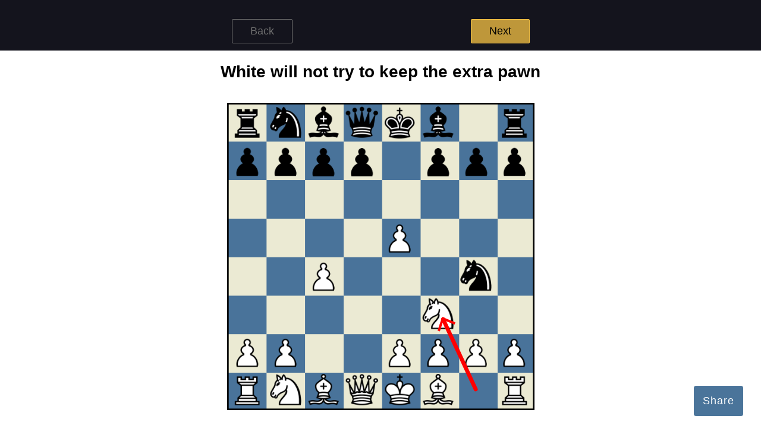

--- FILE ---
content_type: text/html
request_url: https://simplifychess.com/budapest-gambit-frame/why-play-the-4nf3.html
body_size: 1148
content:
<!DOCTYPE html>
<html lang="en">

<head>
	<meta charset="UTF-8">
	<meta name="viewport" content="width=device-width, initial-scale=1.0">
	<meta http-equiv="X-UA-Compatible" content="ie=edge">
	<title>Budapest Gambit (How To Play It, How To Counter It, And It's Theory</title>
	<meta name="description" content=""/>
	<link rel="stylesheet" href="css/style.css">
	<meta name="robots" content="noindex">
</head>

<body>
	<div class="share__wrapper">
		<div class="popup__share">
			<button class="share__close">
				<img src="img/close_icon_black.svg" alt="close">
			</button>

			<span class="share__title">Share this!</span>
			<div class="share__low-title" style="margin-top: 10px"> Link to tutorial: </div>
			<div style="background-color: #f5f5f5; margin-top: 10px">
				<code>
					https://simplifychess.com/budapest-gambit-frame/why-play-the-4nf3.html
				</code>
			</div>
			<div class="share__low-title" style="margin-top: 10px"> Code to embed this on your site: </div>
			<div style="background-color: #f5f5f5; margin-top: 10px">
				<code>
				&lt;iframe src="https://simplifychess.com/budapest-gambit-frame/why-play-the-4nf3.html" scrolling="no" style="border: 5px solid black; width: 100%; height: 800px; text-align: center;"&gt; &lt;/iframe&gt;
				</code>
			</div>
		</div>
	</div>

	<div class="popup__wrapper">
		<div class="popup">
			<div class="popup__top-line">
				<button class="popup__close">
					<img src="img/close_icon.svg" alt="close">
				</button>
			</div>

			<h2 class="popup__title">

			</h2>
			<div class="popup__menu">
				<span class="popup__text">
					Chapters
				</span>

				<ul class="popup__ul">
				</ul>
			</div>
		</div>
	</div>


	<div class="container container--dark">
		<header class="header header--dark">
			<a href="/" class="home"><img src="img/logo-dark.png" alt="logo" class="logo"></a>

			<button class="header__menu">
				<img src="img/menu_icon.svg" alt="menu" class="menu__icon">

				<span class="menu__title"></span>
			</button>
		</header>

		<h1 class="header__title">
			Click on the 'Next' button to learn more
		</h1>

		<div class="header__btns">
			<button class="header__btn header__prev" disabled>
				Back
			</button>
			<button class="header__btn header__next">
				Next
			</button>
		</div>
	</div>

	<div class="container container--content">
		<span class="content__question">
			White will not try to keep the extra pawn
		</span>
		<img src="img/why-play-the-4nf3/1.svg" alt="" class="content__img">
	</div>

	<div class="container container--content" style="display: none">
		<span class="content__question">
			And instead focus on good development
		</span>
		<img src="img/why-play-the-4nf3/2.svg" alt="" class="content__img">
	</div>

	<div class="container container--content" style="display: none">
		<span class="content__question">
			And quickly castling
		</span>
		<img src="img/why-play-the-4nf3/3.svg" alt="" class="content__img">
	</div>

	<div class="container container--content" style="display: none">
		<span class="content__question">
			This is the most common variation
		</span>
		<img src="img/why-play-the-4nf3/4.svg" alt="" class="content__img">
	</div>

	<button id="shareButton">Share</button>

	<script src="js/scripts.js"></script>
<script defer src="https://static.cloudflareinsights.com/beacon.min.js/vcd15cbe7772f49c399c6a5babf22c1241717689176015" integrity="sha512-ZpsOmlRQV6y907TI0dKBHq9Md29nnaEIPlkf84rnaERnq6zvWvPUqr2ft8M1aS28oN72PdrCzSjY4U6VaAw1EQ==" data-cf-beacon='{"version":"2024.11.0","token":"eb5eb15074f840e69660f2b7ca735a1a","r":1,"server_timing":{"name":{"cfCacheStatus":true,"cfEdge":true,"cfExtPri":true,"cfL4":true,"cfOrigin":true,"cfSpeedBrain":true},"location_startswith":null}}' crossorigin="anonymous"></script>
</body>

</html>


--- FILE ---
content_type: text/css
request_url: https://simplifychess.com/budapest-gambit-frame/css/style.css
body_size: 1271
content:
body {
	font-family: Helvetica, Arial, sans-serif;
	color: #fff;
	margin: 0;
	width: 1px;
	min-width: 100%;
	*width: 100%;
	height: 100%;
}

img {
	max-width: 517px;
	height: auto;
}

.container {
	max-width: 1920px;
	box-sizing: border-box;
	padding: 20px 90px;
	background-color: #29283c;
}

.container--content {
	display: flex;
	justify-content: center;
	align-items: center;
	flex-direction: column;
	color: #000;
	background-color: #fff;
}

.container--dark {
	background-color: #14141d;
	padding-top: 20px;
	padding-bottom: 0;
}

.header {
	/* margin-bottom: 158px; */
}

.header--dark {
	display: flex;
	justify-content: space-between;
	align-items: center;
	margin-bottom: 0;
}

.header--dark .logo {
	width: 155px;
}

.header__menu {
	display: flex;
	align-items: center;
	justify-content: center;
	background: none;
	border: none;
	cursor: pointer;
}

.header__title {
	color: #ffffff;
	font-size: 28px;
	font-weight: 700;
	font-family: Helvetica;
	text-align: center;
}

.header__btns {
	display: flex;
	justify-content: center;
}

.header__btn {
	margin: 12px 150px;
	padding: 9px 30px;
	border-radius: 2px;
	background-color: #f6c244;
	color: #000000;
	font-size: 18px;
	font-family: Helvetica;
	font-weight: 400;
	border: 1px solid #f6c244;

}

/*.header__next {
	text-shadow: 0 0 5px #FFF, 0 0 10px #FFF, 0 0 15px #FFF, 0 0 20px #bc2e1e, 0 0 30px #bc2e1e, 0 0 40px #bc2e1e, 0 0 55px #bc2e1e, 0 0 75px #bc2e1e;
}*/

.header__next:disabled {
	animation: none;
}

.header__btn:disabled {
	border: 1px solid #707070;
	background: none;
	text-shadow: none !important;
	color: #707070;
}

.menu__icon {
	margin: 0 12px;
}

.menu__title {
	color: #ffffff;
	font-size: 18px;
	font-weight: 400;
	font-family: Helvetica;
	font-weight: 400;
}

.main__title-container {
	display: flex;
	justify-content: center;
	align-items: center;
	margin-bottom: 100px;
}

.main__title {
	text-align: center;
	font-size: 64px;
	font-family: Helvetica;
	font-weight: 700;
	margin: 0;
}

.main__boxes-container {
	display: flex;
	flex-wrap: wrap;
	align-items: flex-start;
	justify-content: center;
}

.main__box {
	box-sizing: border-box;
	display: flex;
	flex-direction: column;
	justify-content: center;
	align-items: center;
	width: 468px;
	text-decoration: none;
	color: #fff;
	padding: 0 40px;
}

.box__title {
	text-align: center;
	color: #ffffff;
	font-size: 32px;
	font-weight: 400;
	margin-top: 20px;
	margin-bottom: 110px;
}

/* Content */
.content__question {
	text-align: center;
	color: #000000;
	font-size: 28px;
	font-weight: 700;
	font-family: Helvetica;
	margin-bottom: 18px;
	min-height: 50px;
}

/* Popup */
.popup {
	display: none;
	max-width: 100%;
	width: 750px;
	position: absolute;
	top: 0;
	left: 0;
	min-height: 100vh;
	background-color: #29283c;
}

.popup__wrapper.popup__wrapper--active {
	position: absolute;
	width: 100vw;
	height: 100vh;
	top: 0;
	left: 0;
	background: #000;
}

.popup__wrapper.popup__wrapper--active .popup {
	display: block;
	position: static;
	margin: 0 auto;
}

.popup__top-line {
	display: flex;
	flex-direction: row-reverse;
	background-color: #15141e;
	width: 100%;
	box-sizing: border-box;
	padding: 20px 40px;
}

.popup__close {
	cursor: pointer;
	font-size: 0;
	background: none;
	border: none;
	padding: 0;
}

.popup__title {
	color: #ffffff;
	font-size: 32px;
	font-family: Helvetica;
	font-weight: 400;
	padding: 35px 40px;
	padding-bottom: 100px;
	border-bottom: 1px solid #15141e;
}

.popup__text {
	display: block;
	color: #4e72cf;
	padding: 40px;
	font-size: 22px;
	font-family: Helvetica;
	font-weight: 400;
	padding-bottom: 20px;
}

.popup__ul {
	list-style: none;
	padding: 0;
	margin: 0;
	padding-bottom: 40px;
}

.popup__link {
	display: block;
	text-decoration: none;
	color: #ffffff;
	font-family: "SF UI  Text";
	font-size: 22px;
	font-weight: 400;
	font-family: Helvetica;
	padding: 20px 40px;
}

.popup__link--active {
	background-color: #302e46;
	color: #818090;
}

/* popup achivment */
.achievement__wrapper {
	display: none;
	max-width: 100%;
	width: 750px;
	position: absolute;
	top: 0;
	left: 0;
	min-height: 100vh;
	background-color: #29283c;
	position: absolute;
	width: 100vw;
	height: 100vh;
	top: 0;
	left: 0;
	background: #14141e;
}

.achievement__wrapper--active {
	display: flex;
	align-items: center;
	justify-content: center;
}

.popup__achievement {
	display: flex;
	flex-direction: column;
	align-items: center;
	position: relative;
	margin: 0 auto;
	width: 600px;
	max-width: 100%;
	background: #fff;
	color: #000;
	padding: 30px 15px;
}

.achievement__close {
	background: transparent;
	border: none;
	position: absolute;
	right: 5px;
	top: 10px;
	cursor: pointer;
}

.achievement__img {
	border-radius: 50%;
	margin-bottom: 18px;
}

.achievement__title {
	text-transform: uppercase;
	font-size: 28px;
	margin-bottom: 20px;
	text-align: center;
}

.achievement__subtitle {
	font-size: 20px;
	margin-bottom: 20px;
	text-align: center;
}

.achievement__low-title {
	text-align: left;
}


@media screen and (max-width: 1100px) {
	.container {
		padding: 25px 40px;
	}

	.logo {
		width: 200px;
	}

	.main__title-container {
		margin-bottom: 80px;
	}

	.main__title {
		font-size: 50px;
	}

	.title__icon {
		width: 40px;
	}

	.main__box {
		width: 368px;
		padding: 0 40px;
	}

	.box__logo {
		width: 160px;
	}

	.box__title {
		font-size: 26px;
		margin-top: 16px;
		margin-bottom: 80px;
	}

	/* content */
	.content__question {
		margin-bottom: 10px;
	}

	#shareButton {
		/* display: none; */
	}
}

@media screen and (max-width: 768px) {
	.container {
		padding: 18px 20px;
	}

	.logo {
		width: 180px;
	}

	.header {
		margin-bottom: 10px;
	}

	.main__title-container {
		margin-bottom: 60px;
	}

	.main__title {
		font-size: 32px;
	}

	.title__icon {
		width: 30px;
	}

	.main__box {
		width: 268px;
		padding: 0 20px;
	}

	.box__logo {
		width: 140px;
	}

	.box__title {
		font-size: 22px;
		margin-top: 16px;
		margin-bottom: 70px;
	}

	/* content */
	.menu__title {
		display: none;
	}

	.header__btn {
		margin: 0 90px;
	}

	/* popup */
	.popup__top-line {
		padding: 10px 20px;
	}

	.popup__title {
		padding: 10px 20px;
		font-size: 26px;
		padding-bottom: 10px;
	}

	.popup__text {
		padding: 20px;
		font-size: 20px;
		padding-bottom: 15px;
	}

	.popup__link {
		font-size: 20px;
		padding: 12px 20px;
	}

	.header--dark {
		display: none;
	}

	img {
		max-width: 100%;
		height: auto;
	}

	#shareButton {
		display: none;
	}
}

@media screen and (max-width: 400px) {
	.container {
		padding: 16px 18px;
	}

	.logo {
		width: 120px;
	}

	.header {
		margin-bottom: 40px;
	}

	.header--dark {
		margin: 0;
	}

	.main__title-container {
		margin-bottom: 40px;
	}

	.main__title {
		font-size: 28px;
	}

	.title__icon {
		width: 26px;
	}

	.main__box {
		width: 228px;
		padding: 0 15px;
	}

	.box__logo {
		width: 120px;
	}

	.box__title {
		font-size: 20px;
		margin-top: 15px;
		margin-bottom: 40px;
	}

	/* content */
	.header__title {
		font-size: 20px;
		margin-top: 0px;
		margin-bottom: 8px;
	}

	.header__btn {
		font-size: 16px;
		padding: 5px 20px;
		margin: 0 60px;
	}

	.content__question {
		font-size: 20px;
		margin-bottom: 25px;
	}
}

.header__next {
	animation: glowing 1s linear infinite;
}

.header__next:disabled {
	animation: none;
}

@keyframes glowing {
	0% {
		background: #f6c24499;
	}

	100% {
		background: #f6c244;
	}
}

.header {
	display: none;
}

.header__title {
	display: none;
}

#shareButton {
	position: fixed;
	bottom: 20px;
	right: 30px;
	z-index: 99;
	font-size: 18px;
	border: none;
	outline: none;
	background-color: #4a749a;
	color: white;
	cursor: pointer;
	padding: 15px;
	border-radius: 4px;
	letter-spacing: 1px;
}

#shareButton:hover {
	background-color: #749abc;
}

/* popup achivment */
.share__wrapper {
	display: none;
	max-width: 100%;
	width: 750px;
	position: absolute;
	top: 0;
	left: 0;
	min-height: 100vh;
	background-color: #29283c;
	position: absolute;
	width: 100vw;
	height: 100vh;
	top: 0;
	left: 0;
	background: #14141e;
}

.share__wrapper--active {
	display: flex;
	align-items: center;
	justify-content: center;
}

.popup__share {
	display: flex;
	flex-direction: column;
	align-items: center;
	position: relative;
	margin: 0 auto;
	width: 600px;
	max-width: 100%;
	background: #fff;
	color: #000;
	padding: 30px 15px;
}

.share__close {
	background: transparent;
	border: none;
	position: absolute;
	right: 5px;
	top: 10px;
	cursor: pointer;
}

.share__img {
	border-radius: 50%;
	margin-bottom: 18px;
}

.share__title {
	text-transform: uppercase;
	font-size: 28px;
	margin-bottom: 20px;
	text-align: center;
}

.share__subtitle {
	font-size: 20px;
	margin-bottom: 20px;
	text-align: center;
}

.share__low-title {
	text-align: left;
}

@media screen and (max-width: 500px) {
	.content__question {
		margin-bottom: 5px;
	}
}


--- FILE ---
content_type: image/svg+xml
request_url: https://simplifychess.com/budapest-gambit-frame/img/why-play-the-4nf3/4.svg
body_size: 34710
content:
<svg xmlns="http://www.w3.org/2000/svg" xmlns:xlink="http://www.w3.org/1999/xlink" viewBox="0 0 383 383"><defs><image id="image" width="150" height="150" xlink:href="[data-uri]"/><image id="image-2" width="150" height="150" xlink:href="[data-uri]"/><image id="image-3" width="150" height="150" xlink:href="[data-uri]"/><image id="image-4" width="150" height="150" xlink:href="[data-uri]"/><image id="image-5" width="150" height="150" xlink:href="[data-uri]"/><image id="image-6" width="150" height="150" xlink:href="[data-uri]"/><image id="image-7" width="150" height="150" xlink:href="[data-uri]"/><image id="image-8" width="150" height="150" xlink:href="[data-uri]"/></defs><title>4</title><g id="Layer_2" data-name="Layer 2"><g id="Layer_1-2" data-name="Layer 1"><image width="1200" height="1200" transform="translate(1.13 0.32) scale(0.32 0.32)" xlink:href="[data-uri]"/><use transform="translate(1.13 285.65) scale(0.32 0.32)" xlink:href="#image"/><use transform="translate(48.74 285.65) scale(0.32 0.32)" xlink:href="#image"/><use transform="translate(191 143.14) scale(0.32 0.32)" xlink:href="#image"/><use transform="translate(191 286) scale(0.32 0.32)" xlink:href="#image"/><use transform="translate(96.19 190.75) scale(0.32 0.32)" xlink:href="#image"/><use transform="translate(238.86 285.65) scale(0.32 0.32)" xlink:href="#image"/><use transform="translate(286 285.65) scale(0.32 0.32)" xlink:href="#image"/><use transform="translate(333.61 285.65) scale(0.32 0.32)" xlink:href="#image"/><use transform="translate(1.13 333.26) scale(0.32 0.32)" xlink:href="#image-4"/><use transform="translate(49 333.26) scale(0.32 0.32)" xlink:href="#image-3"/><use transform="translate(96.19 333.26) scale(0.32 0.32)" xlink:href="#image-2"/><image width="150" height="150" transform="translate(144 333.26) scale(0.32 0.32)" xlink:href="[data-uri]"/><image width="150" height="150" transform="translate(191.25 333.26) scale(0.32 0.32)" xlink:href="[data-uri]"/><use transform="translate(239 333.26) scale(0.32 0.32)" xlink:href="#image-2"/><use transform="translate(238.86 238.36) scale(0.32 0.32)" xlink:href="#image-3"/><use transform="translate(334.22 333.26) scale(0.32 0.32)" xlink:href="#image-4"/><use transform="translate(1.13 47.77) scale(0.32 0.32)" xlink:href="#image-5"/><use transform="translate(48.74 47.77) scale(0.32 0.32)" xlink:href="#image-5"/><use transform="translate(96 48) scale(0.32 0.32)" xlink:href="#image-5"/><use transform="translate(144 48) scale(0.32 0.32)" xlink:href="#image-5"/><use transform="translate(239 48) scale(0.32 0.32)" xlink:href="#image-5"/><use transform="translate(286.46 47.77) scale(0.32 0.32)" xlink:href="#image-5"/><use transform="translate(334.07 47.77) scale(0.32 0.32)" xlink:href="#image-5"/><use transform="translate(1.13 0) scale(0.32 0.32)" xlink:href="#image-8"/><use transform="translate(49 0) scale(0.32 0.32)" xlink:href="#image-7"/><use transform="translate(96.19 0) scale(0.32 0.32)" xlink:href="#image-6"/><image width="150" height="150" transform="translate(144) scale(0.32 0.32)" xlink:href="[data-uri]"/><image width="150" height="150" transform="translate(191 1) scale(0.32 0.32)" xlink:href="[data-uri]"/><use transform="translate(239) scale(0.32 0.32)" xlink:href="#image-6"/><use transform="translate(286 190.75) scale(0.32 0.32)" xlink:href="#image-7"/><use transform="translate(334 0) scale(0.32 0.32)" xlink:href="#image-8"/><rect x="1" y="1" width="381" height="381" fill="none" stroke="#000" stroke-miterlimit="10" stroke-width="2"/><line x1="309.8" y1="357.06" x2="269.19" y2="269.7" fill="none" stroke="red" stroke-linecap="round" stroke-linejoin="round" stroke-width="5"/><polygon points="284.51 273.54 283.38 276.32 269.68 270.75 265.11 284.82 262.26 283.89 267.82 266.75 284.51 273.54" fill="red"/></g></g></svg>

--- FILE ---
content_type: image/svg+xml
request_url: https://simplifychess.com/budapest-gambit-frame/img/close_icon.svg
body_size: -184
content:
<svg xmlns="http://www.w3.org/2000/svg" width="17" height="16" viewBox="0 0 17 16"><g><g><g><path fill="#fff" d="M14.152 1.648L2.193 13.607a.88.88 0 0 0-.006 1.245.88.88 0 0 0 1.245-.006l11.96-11.96a.88.88 0 0 0 .006-1.244.88.88 0 0 0-1.246.006z"/><path fill="none" stroke="#fff" stroke-miterlimit="50" d="M14.152 1.648v0L2.193 13.607a.88.88 0 0 0-.006 1.245.88.88 0 0 0 1.245-.006l11.96-11.96a.88.88 0 0 0 .006-1.244.88.88 0 0 0-1.246.006z"/></g><g><path fill="#fff" d="M14.807 13.607L2.848 1.647a.88.88 0 0 0-1.246-.005.88.88 0 0 0 .007 1.245l11.959 11.96a.88.88 0 0 0 1.245.005.88.88 0 0 0-.006-1.245z"/><path fill="none" stroke="#fff" stroke-miterlimit="50" d="M14.807 13.607v0L2.848 1.647a.88.88 0 0 0-1.246-.005.88.88 0 0 0 .007 1.245l11.959 11.96a.88.88 0 0 0 1.245.005.88.88 0 0 0-.006-1.245z"/></g></g></g></svg>

--- FILE ---
content_type: image/svg+xml
request_url: https://simplifychess.com/budapest-gambit-frame/img/menu_icon.svg
body_size: -258
content:
<svg xmlns="http://www.w3.org/2000/svg" width="22" height="15" viewBox="0 0 22 15"><g><g><path fill="#fff" d="M20.337 1.956a.983.983 0 0 0 .988-.978.982.982 0 0 0-.988-.978H1.457a.982.982 0 0 0-.988.978c0 .54.442.978.988.978zm0 6.522a.983.983 0 0 0 .988-.978.983.983 0 0 0-.988-.978H1.457a.983.983 0 0 0-.988.978c0 .54.442.978.988.978zm0 6.522a.983.983 0 0 0 .988-.978.983.983 0 0 0-.988-.978H1.457a.983.983 0 0 0-.988.978c0 .54.442.978.988.978z"/></g></g></svg>

--- FILE ---
content_type: text/javascript
request_url: https://simplifychess.com/budapest-gambit-frame/js/scripts.js
body_size: 153
content:

document.addEventListener("DOMContentLoaded", function () {

	function showCurrent(n) {
		for (let index = 0; index < containerContents.length; index++) {
			containerContents[index].style.display = 'none';
		}
		containerContents[n].style.display = 'flex';
	}

	const headerMenu = document.querySelector('.header__menu');
	const popup = document.querySelector('.popup');
	const popupFullWidthWrapper = document.querySelector('.popup__wrapper');
	const popupClose = document.querySelector('.popup__close');

	headerMenu.addEventListener('click', () => {
		popup.style.display = 'block';
	});

	popupClose.addEventListener('click', () => {
		popup.style.display = 'none';
		popupFullWidthWrapper.classList.remove('popup__wrapper--active');
	});

	const next = document.querySelector('.header__next');
	const prev = document.querySelector('.header__prev');
	const containerContents = document.querySelectorAll('.container--content');
	const shareButton = document.getElementById('shareButton');

	let i = 0; //current slide

	next.addEventListener('click', () => {
		if (i == containerContents.length - 1) {
			//show menu popup

			//if last page
			// if (popupFullWidthWrapper.classList.contains('popup__wrapper--last')) {
			// 	const achievementWrapper = document.querySelector('.achievement__wrapper');
			// 	const achievementClose = document.querySelector('.achievement__close');
			//
			// 	achievementWrapper.classList.add('achievement__wrapper--active');
			// 	achievementClose.addEventListener('click', () => {
			// 		achievementWrapper.classList.remove('achievement__wrapper--active');
			// 	})
			// 	return;
			// }
			//
			// //if not last page
			// popup.style.display = 'block';
			// popupFullWidthWrapper.classList.add('popup__wrapper--active');
			next.disabled = true;
			return;
		}

		i++;
		prev.disabled = false;
		showCurrent(i);

	});

    shareButton.addEventListener('click', () => {
		const achievementWrapper = document.querySelector('.share__wrapper');
		const achievementClose = document.querySelector('.share__close');

		achievementWrapper.classList.add('share__wrapper--active');
		achievementClose.addEventListener('click', () => {
			achievementWrapper.classList.remove('share__wrapper--active');
		});
		return;
	});

	prev.addEventListener('click', () => {
		i--;
		next.disabled = false;
		showCurrent(i);
		if (i == 0) {
			prev.disabled = true;
		}
	});
});


--- FILE ---
content_type: image/svg+xml
request_url: https://simplifychess.com/budapest-gambit-frame/img/why-play-the-4nf3/3.svg
body_size: 34831
content:
<svg xmlns="http://www.w3.org/2000/svg" xmlns:xlink="http://www.w3.org/1999/xlink" viewBox="0 0 383 383"><defs><image id="image" width="150" height="150" xlink:href="[data-uri]"/><image id="image-2" width="150" height="150" xlink:href="[data-uri]"/><image id="image-3" width="150" height="150" xlink:href="[data-uri]"/><image id="image-4" width="150" height="150" xlink:href="[data-uri]"/><image id="image-5" width="150" height="150" xlink:href="[data-uri]"/><image id="image-6" width="150" height="150" xlink:href="[data-uri]"/><image id="image-7" width="150" height="150" xlink:href="[data-uri]"/><image id="image-8" width="150" height="150" xlink:href="[data-uri]"/></defs><title>3</title><g id="Layer_2" data-name="Layer 2"><g id="Layer_1-2" data-name="Layer 1"><image width="1200" height="1200" transform="translate(1.13 0.32) scale(0.32 0.32)" xlink:href="[data-uri]"/><use transform="translate(1.13 285.65) scale(0.32 0.32)" xlink:href="#image"/><use transform="translate(48.74 285.65) scale(0.32 0.32)" xlink:href="#image"/><use transform="translate(191 238.36) scale(0.32 0.32)" xlink:href="#image"/><use transform="translate(96.19 190.75) scale(0.32 0.32)" xlink:href="#image"/><use transform="translate(238.86 285.65) scale(0.32 0.32)" xlink:href="#image"/><use transform="translate(286 285.65) scale(0.32 0.32)" xlink:href="#image"/><use transform="translate(333.61 285.65) scale(0.32 0.32)" xlink:href="#image"/><use transform="translate(1.13 333.26) scale(0.32 0.32)" xlink:href="#image-4"/><use transform="translate(49 333.26) scale(0.32 0.32)" xlink:href="#image-3"/><use transform="translate(96.19 333.26) scale(0.32 0.32)" xlink:href="#image-2"/><image width="150" height="150" transform="translate(144 333.26) scale(0.32 0.32)" xlink:href="[data-uri]"/><image width="150" height="150" transform="translate(287 333.26) scale(0.32 0.32)" xlink:href="[data-uri]"/><use transform="translate(191 285.65) scale(0.32 0.32)" xlink:href="#image-2"/><use transform="translate(238.86 238.36) scale(0.32 0.32)" xlink:href="#image-3"/><use transform="translate(239.39 333.26) scale(0.32 0.32)" xlink:href="#image-4"/><use transform="translate(1.13 47.77) scale(0.32 0.32)" xlink:href="#image-5"/><use transform="translate(48.74 47.77) scale(0.32 0.32)" xlink:href="#image-5"/><use transform="translate(96 48) scale(0.32 0.32)" xlink:href="#image-5"/><use transform="translate(144 48) scale(0.32 0.32)" xlink:href="#image-5"/><use transform="translate(239 48) scale(0.32 0.32)" xlink:href="#image-5"/><use transform="translate(286.46 47.77) scale(0.32 0.32)" xlink:href="#image-5"/><use transform="translate(334.07 47.77) scale(0.32 0.32)" xlink:href="#image-5"/><use transform="translate(1.13 0) scale(0.32 0.32)" xlink:href="#image-8"/><use transform="translate(96 95.61) scale(0.32 0.32)" xlink:href="#image-7"/><use transform="translate(96.19 0) scale(0.32 0.32)" xlink:href="#image-6"/><image width="150" height="150" transform="translate(144) scale(0.32 0.32)" xlink:href="[data-uri]"/><image width="150" height="150" transform="translate(191 1) scale(0.32 0.32)" xlink:href="[data-uri]"/><use transform="translate(96 143.14) scale(0.32 0.32)" xlink:href="#image-6"/><use transform="translate(191 143.14) scale(0.32 0.32)" xlink:href="#image-7"/><use transform="translate(334 0) scale(0.32 0.32)" xlink:href="#image-8"/><rect x="1" y="1" width="381" height="381" fill="none" stroke="#000" stroke-miterlimit="10" stroke-width="2"/><line x1="214.8" y1="357.06" x2="307.55" y2="357.06" fill="none" stroke="red" stroke-linecap="round" stroke-linejoin="round" stroke-width="5"/><polygon points="297.61 369.33 295.56 367.13 306.4 357.06 295.56 346.99 297.61 344.8 310.81 357.06 297.61 369.33" fill="red"/></g></g></svg>

--- FILE ---
content_type: image/svg+xml
request_url: https://simplifychess.com/budapest-gambit-frame/img/why-play-the-4nf3/1.svg
body_size: 34693
content:
<svg xmlns="http://www.w3.org/2000/svg" xmlns:xlink="http://www.w3.org/1999/xlink" viewBox="0 0 383 383"><defs><image id="image" width="150" height="150" xlink:href="[data-uri]"/><image id="image-2" width="150" height="150" xlink:href="[data-uri]"/><image id="image-3" width="150" height="150" xlink:href="[data-uri]"/><image id="image-4" width="150" height="150" xlink:href="[data-uri]"/><image id="image-5" width="150" height="150" xlink:href="[data-uri]"/><image id="image-6" width="150" height="150" xlink:href="[data-uri]"/><image id="image-7" width="150" height="150" xlink:href="[data-uri]"/><image id="image-8" width="150" height="150" xlink:href="[data-uri]"/></defs><title>1</title><g id="Layer_2" data-name="Layer 2"><g id="Layer_1-2" data-name="Layer 1"><image width="1200" height="1200" transform="translate(1.13 0.32) scale(0.32 0.32)" xlink:href="[data-uri]"/><use transform="translate(1.13 285.65) scale(0.32 0.32)" xlink:href="#image"/><use transform="translate(48.74 285.65) scale(0.32 0.32)" xlink:href="#image"/><use transform="translate(191 143.14) scale(0.32 0.32)" xlink:href="#image"/><use transform="translate(191 286) scale(0.32 0.32)" xlink:href="#image"/><use transform="translate(96.19 190.75) scale(0.32 0.32)" xlink:href="#image"/><use transform="translate(238.86 285.65) scale(0.32 0.32)" xlink:href="#image"/><use transform="translate(286 285.65) scale(0.32 0.32)" xlink:href="#image"/><use transform="translate(333.61 285.65) scale(0.32 0.32)" xlink:href="#image"/><use transform="translate(1.13 333.26) scale(0.32 0.32)" xlink:href="#image-4"/><use transform="translate(49 333.26) scale(0.32 0.32)" xlink:href="#image-3"/><use transform="translate(96.19 333.26) scale(0.32 0.32)" xlink:href="#image-2"/><image width="150" height="150" transform="translate(144 333.26) scale(0.32 0.32)" xlink:href="[data-uri]"/><image width="150" height="150" transform="translate(191.25 333.26) scale(0.32 0.32)" xlink:href="[data-uri]"/><use transform="translate(239 333.26) scale(0.32 0.32)" xlink:href="#image-2"/><use transform="translate(238.86 238.36) scale(0.32 0.32)" xlink:href="#image-3"/><use transform="translate(334.22 333.26) scale(0.32 0.32)" xlink:href="#image-4"/><use transform="translate(1.13 47.77) scale(0.32 0.32)" xlink:href="#image-5"/><use transform="translate(48.74 47.77) scale(0.32 0.32)" xlink:href="#image-5"/><use transform="translate(96 48) scale(0.32 0.32)" xlink:href="#image-5"/><use transform="translate(144 48) scale(0.32 0.32)" xlink:href="#image-5"/><use transform="translate(239 48) scale(0.32 0.32)" xlink:href="#image-5"/><use transform="translate(286.46 47.77) scale(0.32 0.32)" xlink:href="#image-5"/><use transform="translate(334.07 47.77) scale(0.32 0.32)" xlink:href="#image-5"/><use transform="translate(1.13 0) scale(0.32 0.32)" xlink:href="#image-8"/><use transform="translate(49 0) scale(0.32 0.32)" xlink:href="#image-7"/><use transform="translate(96.19 0) scale(0.32 0.32)" xlink:href="#image-6"/><image width="150" height="150" transform="translate(144) scale(0.32 0.32)" xlink:href="[data-uri]"/><image width="150" height="150" transform="translate(191 1) scale(0.32 0.32)" xlink:href="[data-uri]"/><use transform="translate(239) scale(0.32 0.32)" xlink:href="#image-6"/><use transform="translate(286 190.75) scale(0.32 0.32)" xlink:href="#image-7"/><use transform="translate(334 0) scale(0.32 0.32)" xlink:href="#image-8"/><rect x="1" y="1" width="381" height="381" fill="none" stroke="#000" stroke-miterlimit="10" stroke-width="2"/><line x1="309.8" y1="357.06" x2="269.19" y2="269.7" fill="none" stroke="red" stroke-linecap="round" stroke-linejoin="round" stroke-width="5"/><polygon points="284.51 273.54 283.38 276.32 269.68 270.75 265.11 284.82 262.26 283.89 267.82 266.75 284.51 273.54" fill="red"/></g></g></svg>

--- FILE ---
content_type: image/svg+xml
request_url: https://simplifychess.com/budapest-gambit-frame/img/close_icon_black.svg
body_size: -175
content:
<svg xmlns="http://www.w3.org/2000/svg" width="17" height="16" viewBox="0 0 17 16"><g><g><g><path fill="#000" d="M14.152 1.648L2.193 13.607a.88.88 0 0 0-.006 1.245.88.88 0 0 0 1.245-.006l11.96-11.96a.88.88 0 0 0 .006-1.244.88.88 0 0 0-1.246.006z"/><path fill="none" stroke="#000" stroke-miterlimit="50" d="M14.152 1.648v0L2.193 13.607a.88.88 0 0 0-.006 1.245.88.88 0 0 0 1.245-.006l11.96-11.96a.88.88 0 0 0 .006-1.244.88.88 0 0 0-1.246.006z"/></g><g><path fill="#000" d="M14.807 13.607L2.848 1.647a.88.88 0 0 0-1.246-.005.88.88 0 0 0 .007 1.245l11.959 11.96a.88.88 0 0 0 1.245.005.88.88 0 0 0-.006-1.245z"/><path fill="none" stroke="#000" stroke-miterlimit="50" d="M14.807 13.607v0L2.848 1.647a.88.88 0 0 0-1.246-.005.88.88 0 0 0 .007 1.245l11.959 11.96a.88.88 0 0 0 1.245.005.88.88 0 0 0-.006-1.245z"/></g></g></g></svg>

--- FILE ---
content_type: image/svg+xml
request_url: https://simplifychess.com/budapest-gambit-frame/img/why-play-the-4nf3/2.svg
body_size: 34743
content:
<svg xmlns="http://www.w3.org/2000/svg" xmlns:xlink="http://www.w3.org/1999/xlink" viewBox="0 0 383 383"><defs><image id="image" width="150" height="150" xlink:href="[data-uri]"/><image id="image-2" width="150" height="150" xlink:href="[data-uri]"/><image id="image-3" width="150" height="150" xlink:href="[data-uri]"/><image id="image-4" width="150" height="150" xlink:href="[data-uri]"/><image id="image-5" width="150" height="150" xlink:href="[data-uri]"/><image id="image-6" width="150" height="150" xlink:href="[data-uri]"/><image id="image-7" width="150" height="150" xlink:href="[data-uri]"/><image id="image-8" width="150" height="150" xlink:href="[data-uri]"/></defs><title>2</title><g id="Layer_2" data-name="Layer 2"><g id="Layer_1-2" data-name="Layer 1"><image width="1200" height="1200" transform="translate(1.13 0.32) scale(0.32 0.32)" xlink:href="[data-uri]"/><use transform="translate(1.13 285.65) scale(0.32 0.32)" xlink:href="#image"/><use transform="translate(48.74 285.65) scale(0.32 0.32)" xlink:href="#image"/><use transform="translate(191 143.14) scale(0.32 0.32)" xlink:href="#image"/><use transform="translate(191 238.36) scale(0.32 0.32)" xlink:href="#image"/><use transform="translate(96.19 190.75) scale(0.32 0.32)" xlink:href="#image"/><use transform="translate(238.86 285.65) scale(0.32 0.32)" xlink:href="#image"/><use transform="translate(286 285.65) scale(0.32 0.32)" xlink:href="#image"/><use transform="translate(333.61 285.65) scale(0.32 0.32)" xlink:href="#image"/><use transform="translate(1.13 333.26) scale(0.32 0.32)" xlink:href="#image-4"/><use transform="translate(49 333.26) scale(0.32 0.32)" xlink:href="#image-3"/><use transform="translate(96.19 333.26) scale(0.32 0.32)" xlink:href="#image-2"/><image width="150" height="150" transform="translate(144 333.26) scale(0.32 0.32)" xlink:href="[data-uri]"/><image width="150" height="150" transform="translate(191.25 333.26) scale(0.32 0.32)" xlink:href="[data-uri]"/><use transform="translate(191 285.65) scale(0.32 0.32)" xlink:href="#image-2"/><use transform="translate(238.86 238.36) scale(0.32 0.32)" xlink:href="#image-3"/><use transform="translate(334.22 333.26) scale(0.32 0.32)" xlink:href="#image-4"/><use transform="translate(1.13 47.77) scale(0.32 0.32)" xlink:href="#image-5"/><use transform="translate(48.74 47.77) scale(0.32 0.32)" xlink:href="#image-5"/><use transform="translate(96 48) scale(0.32 0.32)" xlink:href="#image-5"/><use transform="translate(144 48) scale(0.32 0.32)" xlink:href="#image-5"/><use transform="translate(239 48) scale(0.32 0.32)" xlink:href="#image-5"/><use transform="translate(286.46 47.77) scale(0.32 0.32)" xlink:href="#image-5"/><use transform="translate(334.07 47.77) scale(0.32 0.32)" xlink:href="#image-5"/><use transform="translate(1.13 0) scale(0.32 0.32)" xlink:href="#image-8"/><use transform="translate(96 95.61) scale(0.32 0.32)" xlink:href="#image-7"/><use transform="translate(96.19 0) scale(0.32 0.32)" xlink:href="#image-6"/><image width="150" height="150" transform="translate(144) scale(0.32 0.32)" xlink:href="[data-uri]"/><image width="150" height="150" transform="translate(191 1) scale(0.32 0.32)" xlink:href="[data-uri]"/><use transform="translate(96 143.14) scale(0.32 0.32)" xlink:href="#image-6"/><use transform="translate(286 190.75) scale(0.32 0.32)" xlink:href="#image-7"/><use transform="translate(334 0) scale(0.32 0.32)" xlink:href="#image-8"/><rect x="1" y="1" width="381" height="381" fill="none" stroke="#000" stroke-miterlimit="10" stroke-width="2"/><line x1="262.66" y1="361.08" x2="217.5" y2="311.85" fill="none" stroke="red" stroke-linecap="round" stroke-linejoin="round" stroke-width="5"/><polygon points="233.26 310.88 233.03 313.88 218.28 312.7 218.19 327.49 215.18 327.47 215.31 309.45 233.26 310.88" fill="red"/></g></g></svg>